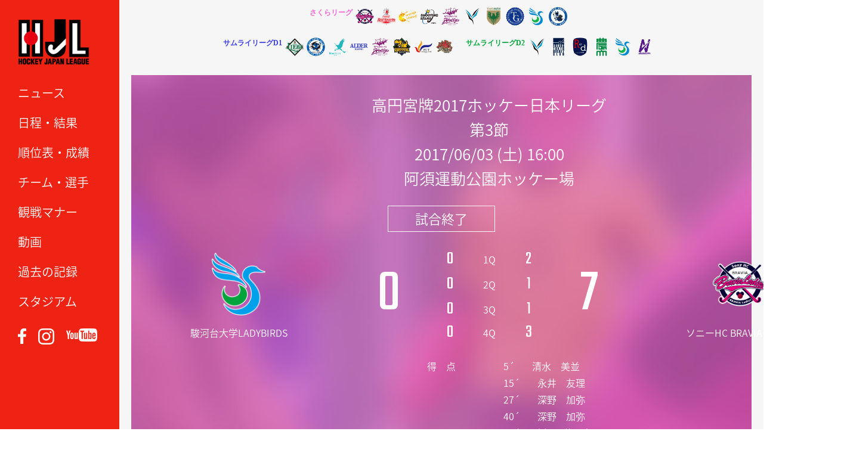

--- FILE ---
content_type: text/html; charset=UTF-8
request_url: https://hjl-hockey.tv/match/20170603914/
body_size: 45752
content:
<!DOCTYPE html>
<html lang="ja"><head>
<meta charset="UTF-8">
<meta name="description" content="      スタジアム    阿須運動公園ホッケー場    天候    晴れ    フィールドコンディション    良い...">
<meta name="keywords" content="ホッケー,ホッケー日本リーグ,hockey,ペナルティーコーナー,PC,ホッケー場,ホッケー競技,H1,H2,女子ホッケー" /> 
<meta name="viewport" content="width=device-width">
<meta http-equiv="content-style-type" content="text/css">
<meta http-equiv="content-script-type" content="text/javascript">
<title>
高円宮牌2017ホッケー日本リーグ 第3節   駿河台大学LADYBIRDS vs ソニーHC BRAVIA Ladies 2017/06/03 (土) ｜ ホッケー 日本リーグ｜一般社団法人ホッケージャパンリーグ
</title>

	<link rel='dns-prefetch' href='//ajax.googleapis.com' />
<link rel='dns-prefetch' href='//s.w.org' />
		<script type="text/javascript">
			window._wpemojiSettings = {"baseUrl":"https:\/\/s.w.org\/images\/core\/emoji\/2.4\/72x72\/","ext":".png","svgUrl":"https:\/\/s.w.org\/images\/core\/emoji\/2.4\/svg\/","svgExt":".svg","source":{"concatemoji":"https:\/\/hjl-hockey.tv\/wordpress\/wp-includes\/js\/wp-emoji-release.min.js"}};
			!function(a,b,c){function d(a,b){var c=String.fromCharCode;l.clearRect(0,0,k.width,k.height),l.fillText(c.apply(this,a),0,0);var d=k.toDataURL();l.clearRect(0,0,k.width,k.height),l.fillText(c.apply(this,b),0,0);var e=k.toDataURL();return d===e}function e(a){var b;if(!l||!l.fillText)return!1;switch(l.textBaseline="top",l.font="600 32px Arial",a){case"flag":return!(b=d([55356,56826,55356,56819],[55356,56826,8203,55356,56819]))&&(b=d([55356,57332,56128,56423,56128,56418,56128,56421,56128,56430,56128,56423,56128,56447],[55356,57332,8203,56128,56423,8203,56128,56418,8203,56128,56421,8203,56128,56430,8203,56128,56423,8203,56128,56447]),!b);case"emoji":return b=d([55357,56692,8205,9792,65039],[55357,56692,8203,9792,65039]),!b}return!1}function f(a){var c=b.createElement("script");c.src=a,c.defer=c.type="text/javascript",b.getElementsByTagName("head")[0].appendChild(c)}var g,h,i,j,k=b.createElement("canvas"),l=k.getContext&&k.getContext("2d");for(j=Array("flag","emoji"),c.supports={everything:!0,everythingExceptFlag:!0},i=0;i<j.length;i++)c.supports[j[i]]=e(j[i]),c.supports.everything=c.supports.everything&&c.supports[j[i]],"flag"!==j[i]&&(c.supports.everythingExceptFlag=c.supports.everythingExceptFlag&&c.supports[j[i]]);c.supports.everythingExceptFlag=c.supports.everythingExceptFlag&&!c.supports.flag,c.DOMReady=!1,c.readyCallback=function(){c.DOMReady=!0},c.supports.everything||(h=function(){c.readyCallback()},b.addEventListener?(b.addEventListener("DOMContentLoaded",h,!1),a.addEventListener("load",h,!1)):(a.attachEvent("onload",h),b.attachEvent("onreadystatechange",function(){"complete"===b.readyState&&c.readyCallback()})),g=c.source||{},g.concatemoji?f(g.concatemoji):g.wpemoji&&g.twemoji&&(f(g.twemoji),f(g.wpemoji)))}(window,document,window._wpemojiSettings);
		</script>
		<style type="text/css">
img.wp-smiley,
img.emoji {
	display: inline !important;
	border: none !important;
	box-shadow: none !important;
	height: 1em !important;
	width: 1em !important;
	margin: 0 .07em !important;
	vertical-align: -0.1em !important;
	background: none !important;
	padding: 0 !important;
}
</style>
<script type='text/javascript' src='https://ajax.googleapis.com/ajax/libs/jquery/1.7.2/jquery.min.js'></script>
<script type='text/javascript' src='https://hjl-hockey.tv/wordpress/wp-content/plugins/google-analyticator/external-tracking.min.js'></script>
<link rel='https://api.w.org/' href='https://hjl-hockey.tv/wp-json/' />
<link rel="EditURI" type="application/rsd+xml" title="RSD" href="https://hjl-hockey.tv/wordpress/xmlrpc.php?rsd" />
<link rel="wlwmanifest" type="application/wlwmanifest+xml" href="https://hjl-hockey.tv/wordpress/wp-includes/wlwmanifest.xml" /> 
<link rel='prev' title='201706031500_コカ・コーラウエストレッドスパークス_聖泉大学' href='https://hjl-hockey.tv/match/20170603916/' />
<link rel='next' title='201706041000_グラクソ・スミスクラインOrange United_立命館ホリーズ' href='https://hjl-hockey.tv/match/20170604917/' />
<link rel="canonical" href="https://hjl-hockey.tv/match/20170603914/" />
<link rel='shortlink' href='https://hjl-hockey.tv/?p=914' />
<link rel="alternate" type="application/json+oembed" href="https://hjl-hockey.tv/wp-json/oembed/1.0/embed?url=https%3A%2F%2Fhjl-hockey.tv%2Fmatch%2F20170603914%2F" />
<link rel="alternate" type="text/xml+oembed" href="https://hjl-hockey.tv/wp-json/oembed/1.0/embed?url=https%3A%2F%2Fhjl-hockey.tv%2Fmatch%2F20170603914%2F&#038;format=xml" />
<meta name='description' content='      スタジアム    阿須運動公園ホッケー場    天候    晴れ    フィールドコンディション    良い        アンパイア    佐野　ななみ / 相馬　知恵子    R.アンパイア    高橋　英行    S.アンパイア    &nbsp;        ジャッジ    新井　善治 / 川島　　彩 / 要石　里沙子 ……'><!-- Google Analytics Tracking by Google Analyticator 6.5.5 -->
<script type="text/javascript">
    var analyticsFileTypes = [''];
    var analyticsSnippet = 'disabled';
    var analyticsEventTracking = 'enabled';
</script>
<script type="text/javascript">
	(function(i,s,o,g,r,a,m){i['GoogleAnalyticsObject']=r;i[r]=i[r]||function(){
	(i[r].q=i[r].q||[]).push(arguments)},i[r].l=1*new Date();a=s.createElement(o),
	m=s.getElementsByTagName(o)[0];a.async=1;a.src=g;m.parentNode.insertBefore(a,m)
	})(window,document,'script','//www.google-analytics.com/analytics.js','ga');
	ga('create', 'UA-60450252-5', 'auto');
 
	ga('send', 'pageview');
</script>
    <link rel="stylesheet" href="https://hjl-hockey.tv/wordpress/wp-content/themes/hjl2017/css/sideTAB.css">
    <link rel="stylesheet" href="https://hjl-hockey.tv/wordpress/wp-content/themes/hjl2017/css/slider-pro.css">
    <link rel="shortcut icon" href="https://hjl-hockey.tv/wordpress/wp-content/themes/hjl2017/images/favicon.ico" type="image/vnd.microsoft.icon">
    <link rel="stylesheet" href="https://hjl-hockey.tv/wordpress/wp-content/themes/hjl2017/style.css?1768370566">
    <link rel="stylesheet" href="https://hjl-hockey.tv/wordpress/wp-content/themes/hjl2017/css/responsive.css?1748170877">
    <link rel="stylesheet" href="https://hjl-hockey.tv/wordpress/wp-content/themes/hjl2017/css/nav.css">
	<!--[if lt IE 9]>
	<script src="https://hjl-hockey.tv/wordpress/wp-content/themes/hjl2017/js/html5.js"></script>
	<![endif]-->
  <head prefix="og: https://ogp.me/ns# fb: https://ogp.me/ns/fb# article: https://ogp.me/ns/article#">
<meta property='og:locale' content='ja_JP'>
<meta property='fb:app_id' content='564257440445924'>
<meta property='og:site_name' content='ホッケー 日本リーグ｜一般社団法人ホッケージャパンリーグ'>
<meta property="og:title" content="201706031600_駿河台大学LADYBIRDS_ソニーHC BRAVIA Ladies">
<meta property="og:description" content="スタジアム 阿須運動公園ホッケー場 天候 晴れ フィールドコンディション 良い アンパイア 佐野　ななみ / 相馬　知恵子 R.アンパイア 高橋　英行 S.アンパイア &nbsp; ジャッジ 新井　善">
<meta property="og:url" content="https://hjl-hockey.tv/match/20170603914/">
<meta property="og:type" content="article">
<meta property="article:publisher" content="https://www.facebook.com/HJL.Hockey.Japan.League/">
<meta property="og:image" content="https://hjl-hockey.tv/wordpress/wp-content/themes/hjl2017/images/ogp.jpg">
<script type="text/javascript" src="https://hjl-hockey.tv/wordpress/wp-content/themes/hjl2017/js/jquery-ui.min.js"></script>
<script type="text/javascript" src="https://hjl-hockey.tv/wordpress/wp-content/themes/hjl2017/js/jquery.ui.core.js"></script>
<script type="text/javascript" src="https://hjl-hockey.tv/wordpress/wp-content/themes/hjl2017/js/jquery.ui.tabs.js"></script>
<script type="text/javascript" src="https://hjl-hockey.tv/wordpress/wp-content/themes/hjl2017/js/jquery.cookie.js"></script>
<script type="text/javascript" src="https://hjl-hockey.tv/wordpress/wp-content/themes/hjl2017/js/jquery.StickyForms.js"></script>
<link rel="stylesheet" type="text/css" href="https://hjl-hockey.tv/wordpress/wp-content/themes/hjl2017/slick/slick.css" media="screen" />
<link rel="stylesheet" type="text/css" href="https://hjl-hockey.tv/wordpress/wp-content/themes/hjl2017/slick/slick-theme.css" media="screen" />
<script src="https://hjl-hockey.tv/wordpress/wp-content/themes/hjl2017/slick/slick.min.js"></script>
<link href="https://fonts.googleapis.com/css?family=Teko" rel="stylesheet">
<link href="https://fonts.googleapis.com/earlyaccess/notosansjapanese.css" rel="stylesheet" />
<link rel ="stylesheet" href="https://cdnjs.cloudflare.com/ajax/libs/font-awesome/6.1.1/css/all.min.css">
<script src="https://hjl-hockey.tv/wordpress/wp-content/themes/hjl2017/js/jquery.scrolldepth.min.js"></script>
<script>
jQuery(function() {
  jQuery.scrollDepth();
});
</script>
<script src="https://hjl-hockey.tv/wordpress/wp-content/themes/hjl2017/js/jquery.sliderPro.min.js"></script>

<script>

$(function() {
    $('.banner_slider').slick({
      dots: true,
      arrows: true,
      speed: 1000,
      slidesToShow: 1,
      centerMode: true,
      variableWidth: true,
      autoplay: true,
      infinite: true,
      pauseOnHover: false,
      responsive: [
        {
          breakpoint: 1024,
          settings: {
            slidesToShow: 3,
            slidesToScroll: 3,
            infinite: true,
            dots: true
          }
        },
        {
          breakpoint: 769,
          settings: {
            centerMode: false,
            variableWidth: false,
            slidesToShow: 1,
            slidesToScroll: 1,
            arrows: false,
          }
        },
      ]
    });
});
$(function() {
    $('#match-list').slick({
      arrows: true,
      speed: 500,
      slidesToShow: 1,
      centerMode: false,
      variableWidth: true,
      autoplay: false,
      infinite: false,
      responsive: [
        {
          breakpoint: 1024,
          settings: {
            slidesToShow: 3,
            slidesToScroll: 3,
            infinite: true,
            dots: true
          }
        },
        {
          breakpoint: 769,
          settings: {
            centerMode: false,
            variableWidth: false,
            slidesToShow: 2,
            slidesToScroll: 2,
          }
        },
      ]
    });
});

$(document).on('mousedown','.bx-wrapper a',function(){
  var $this = $(this),
      myHref = $this.attr('href'),
      myTarget = $this.attr('target');
  if(myTarget === '_blank'){
    window.open(myHref);
  }else{
    window.location.href = myHref;
  }
});
//$(function() {

//    var ua = navigator.userAgent;
//    if (ua.indexOf('iPhone') > 0 || ua.indexOf('iPod') > 0 || ua.indexOf('Android') > 0 && ua.indexOf('Mobile') > 0) {
//        var slidew = 120,
//		var slidec = 2,
//		// スマートフォン用コード
//    } else if (ua.indexOf('iPad') > 0 || ua.indexOf('Android') > 0) {
//        // タブレット用コード
//    } else {
//        // PC用コード
//        var slidew = 280,
//		var slidec = 5,
//    }
	
	
//	var slider = $('#match #match-list').bxSlider({
//		pager: false,
//		slideWidth: 200,
//		minSlides: 8,
//		maxSlides: 8,
//		slindeMargin: 1,
//		speed: 1800,
//		auto: false,
//		controls: true,
//		useCSS: false,
//	});
//});

$(function() {
    $('#navToggle').click(function(){
        $('#sidebar').toggleClass('openNav');
        $('#teamlist').toggleClass('openNav');
    });
});
$(function() {
    $('p.division.women').click(function(){
        $('ul.teamlist.women').toggleClass('open');
        $('ul.teamlist.h1').removeClass('open');
        $('ul.teamlist.h2').removeClass('open');
    });
    $('p.division.h1').click(function(){
        $('ul.teamlist.h1').toggleClass('open');
        $('ul.teamlist.women').removeClass('open');
        $('ul.teamlist.h2').removeClass('open');
    });
    $('p.division.h2').click(function(){
        $('ul.teamlist.h2').toggleClass('open');
        $('ul.teamlist.women').removeClass('open');
        $('ul.teamlist.h1').removeClass('open');
    });
});

jQuery(function(){
   // #で始まるアンカーをクリックした場合に処理
   jQuery('a[href^=#]').click(function() {
      // スクロールの速度
      var speed = 400; // ミリ秒
      // アンカーの値取得
      var href= $(this).attr("href");
      // 移動先を取得
      var target = $(href == "#" || href == "" ? 'html' : href);
      // 移動先を数値で取得
      var position = target.offset().top;
      // スムーススクロール
      jQuery('body,html').animate({scrollTop:position}, speed, 'swing');
      return false;
   });
});

$(function(){
	$("#ui-tab > ul, #ui-tab-rank > ul, #ui-tab-goal > ul").tabs({
//		event: 'mouseover' , fx: {
//			// mouseover切り替え
//			height: 'normal' , opacity: 'toggle' , duration: 'slow' , cookie: 'expires:1'
//		}
		cookie:{
			// store cookie for a day, without, it would be a session cookie
			expires:1
		}
	});
});

$(function() {
 
           $('img').error(function(){
                    //$(this).attr('src', 'https://hjl-hockey.tv/wordpress/wp-content/themes/hjl2017/images/nophoto.jpg');
                    $(this).attr('src', 'https://hjl-hockey.tv/wordpress/wp-content/themes/hjl2017/images/nophoto_400x533.jpg');
                });
                
            });

</script>
<script>
	$(window).scroll(function() {
		h = $(window).height();
		h_sidebar = $('#nav').height() + 91;
		scroll = $(window).scrollTop();
		if ( h < h_sidebar && scroll > 150 ) {
			$('#sidebar').css('height', 'auto');
			$('#sidebar').css('bottom', '0');
		} else {
			$('#sidebar').css('height', '100%');			
		}
	});
	$(window).resize(function() {
		h = $(window).height();
		h_sidebar = $('#nav').height() + 91;
		scroll = $(window).scrollTop();
		if ( h < h_sidebar && scroll > 150 ) {
			$('#sidebar').css('height', 'auto');
			$('#sidebar').css('bottom', '0');
		} else {
			$('#sidebar').css('height', '100%');			
		}
		console.log(h);
		console.log(h_sidebar);
		console.log(scroll);
	});
</script>
<style>
  /*--スライダーの位置とサイズ調整--*/
  .slider{
  width:80%;
  margin:0 auto;
  }
  
  /*-----------height調整----------*/
  .slick-slide { height:auto!important }

  @media screen and (min-width: 769px) {
    .slick-next{ right: 15px !important }
    .slick-prev { left: 15px !important }
    .slick-prev:before, .slick-next:before { font-size: 45px; opacity: 1; }
    #match-list { padding: 0 60px }
    #match-list .slick-next { right: 30px !important }
    #match-list .slick-prev { left: 12px !important }
  }

  .slick-arrow { height: 60px !important; z-index:2!important }

  #match-list li { width: 190px }

  @media screen and (max-width: 768px) {
    .slick-slide img { width: 100% } 
    .slick-next{ right: 12px !important }
    .slick-prev { left: 7px !important }
    .slick-prev:before, .slick-next:before { font-size: 25px; opacity: 1; }
    #match-list { padding: 0 40px }
    #match-list li { margin-bottom: 0 !important; }
  }    
</style>

</head>

<body class="match-template-default single single-match postid-914">


<div id="sidebar">
    <h1 id="logo"><a href="https://hjl-hockey.tv"><img src="https://hjl-hockey.tv/wordpress/wp-content/themes/hjl2017/images/hjl_logo_300x200.png" width="120" height="80" /></a></h1>

	<div id="navToggle">
		<div><span></span> <span></span> <span></span></div>
	</div>

	<nav id="nav">
		<ul id="nav">
			<li><a href="https://hjl-hockey.tv/news/" class="hvr-sweep-to-right">ニュース</a></li>
			<li><a href="https://hjl-hockey.tv/schedule/" class="hvr-sweep-to-right">日程・結果</a></li>
			<li><a href="https://hjl-hockey.tv/ranking/" class="hvr-sweep-to-right">順位表・成績</a></li>
			<li><a href="https://hjl-hockey.tv/teams/" class="hvr-sweep-to-right">チーム・選手</a></li>
			<li><a href="https://hjl-hockey.tv/manner/" target="_blank" class="hvr-sweep-to-right">観戦マナー</a></li>
			<li><a href="https://hjl-hockey.tv/video/" class="hvr-sweep-to-right">動画</a></li>
			<li><a href="https://hjl-hockey.tv/record/" class="hvr-sweep-to-right">過去の記録</a></li>
			<li><a href="https://hjl-hockey.tv/stadium/" class="hvr-sweep-to-right">スタジアム</a></li>
			<!--<li><a href="https://hjl-hockey.tv/league/" class="hvr-sweep-to-right">リーグ概要</a></li>-->
		</ul>
		<ul id="sns">
			<li><a href="https://www.facebook.com/HJL.Hockey.Japan.League/" target="_blank"><img src="https://hjl-hockey.tv/wordpress/wp-content/themes/hjl2017/images/banner/facebook.png" width="14" /></a></li>
			<li><a href="https://www.instagram.com/hockeyjapanleague/" target="_blank"><img src="https://hjl-hockey.tv/wordpress/wp-content/themes/hjl2017/images/banner/instagram.png" width="27" /></a></li>
			<li><a href="https://www.youtube.com/channel/UCN9SYyG0n-kX-e7eJjtmO-w" target="_blank"><img src="https://hjl-hockey.tv/wordpress/wp-content/themes/hjl2017/images/banner/youtube.png" width="52" /></a></li>
		</ul>
	</nav>


</div><!--sidebar-->
<header>
  <section>
    <div id="teamlist">
   <div class="womens">
    <p class="division women" style="font-family: Noto Sans JP; font-size: 12px; font-weight: bold;">さくらリーグ</p>
    <ul class="teamlist women">
      <li><a href="https://hjl-hockey.tv/teams?teamID=22&teamYear=2025#team-name" target="_blank"><img src="https://hjl-hockey.tv/wordpress/wp-content/themes/hjl2017/images/teamlogo/2025/22.png" alt="ソニーHC BRAVIA Ladies"></a></li>
      <li><a href="https://hjl-hockey.tv/teams?teamID=17&teamYear=2025#team-name" target="_blank"><img src="https://hjl-hockey.tv/wordpress/wp-content/themes/hjl2017/images/teamlogo/2025/17.png" alt="コカ・コーラレッドスパークス"></a></li>
      <li><a href="https://hjl-hockey.tv/teams?teamID=18&teamYear=2025#team-name" target="_blank"><img src="https://hjl-hockey.tv/wordpress/wp-content/themes/hjl2017/images/teamlogo/2025/18.png" alt="グラクソ・スミスクラインOrange United"></a></li>
      <li><a href="https://hjl-hockey.tv/teams?teamID=19&teamYear=2025#team-name" target="_blank"><img src="https://hjl-hockey.tv/wordpress/wp-content/themes/hjl2017/images/teamlogo/2025/19.png" alt="南都銀行SHOOTING STARS"></a></li>
      <li><a href="https://hjl-hockey.tv/teams?teamID=20&teamYear=2025#team-name" target="_blank"><img src="https://hjl-hockey.tv/wordpress/wp-content/themes/hjl2017/images/teamlogo/2025/20.png" alt="立命館ホリーズ"></a></li>
      <li><a href="https://hjl-hockey.tv/teams?teamID=26&teamYear=2025#team-name" target="_blank"><img src="https://hjl-hockey.tv/wordpress/wp-content/themes/hjl2017/images/teamlogo/2025/26.png" alt="山梨学院CROWNING GLORIES"></a></li>
      <li><a href="https://hjl-hockey.tv/teams?teamID=27&teamYear=2025#team-name" target="_blank"><img src="https://hjl-hockey.tv/wordpress/wp-content/themes/hjl2017/images/teamlogo/2025/27.png" alt="東京ヴェルディホッケーチーム"></a></li>
      <li><a href="https://hjl-hockey.tv/teams?teamID=25&teamYear=2025#team-name" target="_blank"><img src="https://hjl-hockey.tv/wordpress/wp-content/themes/hjl2017/images/teamlogo/2025/25.png" alt="東海学院大学"></a></li>
      <li><a href="https://hjl-hockey.tv/teams?teamID=23&teamYear=2025#team-name" target="_blank"><img src="https://hjl-hockey.tv/wordpress/wp-content/themes/hjl2017/images/teamlogo/2025/23.png" alt="駿河台大学 LADYBIRDS"></a></li>
      <li><a href="https://hjl-hockey.tv/teams?teamID=186&teamYear=2025#team-name" target="_blank"><img src="https://hjl-hockey.tv/wordpress/wp-content/themes/hjl2017/images/teamlogo/2025/186.png" alt="GIFU ASAHI BLUE BEES"></a></li>
    </ul>
    </div>
    <div class="mens">
    <p class="division h1" style="font-family: Noto Sans JP; font-size: 12px; font-weight: bold;">サムライリーグD1</p>
    <ul class="teamlist h1">
      <li><a href="https://hjl-hockey.tv/teams?teamID=8&teamYear=2025#team-name" target="_blank"><img src="https://hjl-hockey.tv/wordpress/wp-content/themes/hjl2017/images/teamlogo/2025/8.png" alt="LIEBE 栃木"></a></li>
      <li><a href="https://hjl-hockey.tv/teams?teamID=6&teamYear=2025#team-name" target="_blank"><img src="https://hjl-hockey.tv/wordpress/wp-content/themes/hjl2017/images/teamlogo/2025/6.png" alt="岐阜朝日クラブ"></a></li>
      <li><a href="https://hjl-hockey.tv/teams?teamID=13&teamYear=2025#team-name" target="_blank"><img src="https://hjl-hockey.tv/wordpress/wp-content/themes/hjl2017/images/teamlogo/2025/13.png" alt="BlueSticks SHIGA"></a></li>
      <li><a href="https://hjl-hockey.tv/teams?teamID=2&teamYear=2025#team-name" target="_blank"><img src="https://hjl-hockey.tv/wordpress/wp-content/themes/hjl2017/images/teamlogo/2025/2.png" alt="ALDER飯能"></a></li>
      <li><a href="https://hjl-hockey.tv/teams?teamID=11&teamYear=2025#team-name" target="_blank"><img src="https://hjl-hockey.tv/wordpress/wp-content/themes/hjl2017/images/teamlogo/2025/11.png" alt="立命館ホリーズ"></a></li>
      <li><a href="https://hjl-hockey.tv/teams?teamID=4&teamYear=2025#team-name" target="_blank"><img src="https://hjl-hockey.tv/wordpress/wp-content/themes/hjl2017/images/teamlogo/2025/4.png" alt="ヴェルコスタ福井"></a></li>
      <li><a href="https://hjl-hockey.tv/teams?teamID=5&teamYear=2025#team-name" target="_blank"><img src="https://hjl-hockey.tv/wordpress/wp-content/themes/hjl2017/images/teamlogo/2025/5.png" alt="福井工業大学"></a></li>
      <li><a href="https://hjl-hockey.tv/teams?teamID=12&teamYear=2025#team-name" target="_blank"><img src="https://hjl-hockey.tv/wordpress/wp-content/themes/hjl2017/images/teamlogo/2025/12.png" alt="Selrio島根"></a></li>
     </ul>
    <p class="division h2" style="font-family: Noto Sans JP; color: #00a73b; font-size: 12px; font-weight: bold;">サムライリーグD2</p>
     <ul class="teamlist h2">
      <li><a href="https://hjl-hockey.tv/teams?teamID=16&teamYear=2025#team-name" target="_blank"><img src="https://hjl-hockey.tv/wordpress/wp-content/themes/hjl2017/images/teamlogo/2025/16.png" alt="山梨学院OCTOBER EAGLES"></a></li>
      <li><a href="https://hjl-hockey.tv/teams?teamID=28&teamYear=2025#team-name" target="_blank"><img src="https://hjl-hockey.tv/wordpress/wp-content/themes/hjl2017/images/teamlogo/2025/28.png" alt="フリークス東京"></a></li>
      <li><a href="https://hjl-hockey.tv/teams?teamID=10&teamYear=2025#team-name" target="_blank"><img src="https://hjl-hockey.tv/wordpress/wp-content/themes/hjl2017/images/teamlogo/2025/10.png" alt="小矢部RED OX"></a></li>
      <li><a href="https://hjl-hockey.tv/teams?teamID=9&teamYear=2025#team-name" target="_blank"><img src="https://hjl-hockey.tv/wordpress/wp-content/themes/hjl2017/images/teamlogo/2025/9.png" alt="東京農業大学"></a></li>
      <li><a href="https://hjl-hockey.tv/teams?teamID=14&teamYear=2025#team-name" target="_blank"><img src="https://hjl-hockey.tv/wordpress/wp-content/themes/hjl2017/images/teamlogo/2025/14.png" alt="駿河台大学"></a></li>
      <li><a href="https://hjl-hockey.tv/teams?teamID=187&teamYear=2025#team-name" target="_blank"><img src="https://hjl-hockey.tv/wordpress/wp-content/themes/hjl2017/images/teamlogo/2025/187.png" alt="アルカディア奈良"></a></li>
    </ul>
    </div>
   </div>
                
  </section>
</header>
<div id="wrap" class="clearfix">


<div id="content" class="match clearfix">



	<div class="match-wrapper">
 
 <table id="matchinfo" cellspacing="0" cellpadding="0">
  <tr>
    <td class="text">高円宮牌2017ホッケー日本リーグ<br>第3節  <br>2017/06/03 (土) 16:00<br>阿須運動公園ホッケー場</td>
  </tr>
</table>

	<div class="status">
				<p class="finish">試合終了</p>
	</div>
	
<table id="score" cellspacing="0" cellpadding="0">
  <tbody>
    <tr>
	  <td class="team" rowspan="3"><img src="https://hjl-hockey.tv/wordpress/wp-content/themes/hjl2017/images/teamlogo/2017/2017surugadai.png" width="90"></td>
      <td class="total" rowspan="4">0</td>
      <td class="quarter">0</td>
      <td class="index">1Q</td>
      <td class="quarter">2</td>
      <td class="total" rowspan="4">7</td>
      <td class="team" rowspan="3"><img src="https://hjl-hockey.tv/wordpress/wp-content/themes/hjl2017/images/teamlogo/2017/2017sony.png" width="90"></td>
    </tr>
    <tr>
      <td class="quarter">0</td>
      <td class="index">2Q</td>
      <td class="quarter">1</td>
    </tr>
    <tr>
      <td class="quarter">0</td>
      <td class="index">3Q</td>
      <td class="quarter">1</td>
    </tr>


    <tr>
      <td class="teamname" rowspan="3">駿河台大学LADYBIRDS</td>
      <td class="quarter">0</td>
      <td class="index">4Q</td>
      <td class="quarter">3</td>
      <td class="teamname" rowspan="3">ソニーHC BRAVIA Ladies</td>
    </tr>


  </tbody>
</table>

	<!-- 得点データ表示 -->
		<table class="detail" cellspacing="0" cellpadding="0">
  <tbody>
    <tr>
      <td width="40%" class="left">
              </td>
      <td width="20%">得　点</td>
      <td width="40%" class="right">
        <p><span class="minute">5&acute; </span><!--<a href="https://hjl-hockey.tv/team/2021ygu_w/2021_%e6%b8%85%e6%b0%b4-%e7%be%8e%e4%b8%a6/" target="_blank">--><span class="player">清水　美並</span><!--</a>--></p><p><span class="minute">15&acute; </span><!--<a href="https://hjl-hockey.tv/team/2021ygu_w/2021_%e6%b0%b8%e4%ba%95-%e5%8f%8b%e7%90%86/" target="_blank">--><span class="player">永井　友理</span><!--</a>--></p><p><span class="minute">27&acute; </span><!--<a href="https://hjl-hockey.tv/team/2018sony/2018_sony_p08/" target="_blank">--><span class="player">深野　加弥</span><!--</a>--></p><p><span class="minute">40&acute; </span><!--<a href="https://hjl-hockey.tv/team/2018sony/2018_sony_p08/" target="_blank">--><span class="player">深野　加弥</span><!--</a>--></p><p><span class="minute">46&acute; </span><!--<a href="https://hjl-hockey.tv/team/2019sony/2019_sony_p07/" target="_blank">--><span class="player">小沢　菜々恵</span><!--</a>--></p><p><span class="minute">53&acute; </span><!--<a href="https://hjl-hockey.tv/team/2019sony/2019_sony_p06/" target="_blank">--><span class="player">阪口　真紀</span><!--</a>--></p><p><span class="minute">54&acute; </span><!--<a href="https://hjl-hockey.tv/team/2021ygu_w/2021_%e6%b0%b8%e4%ba%95-%e5%8f%8b%e7%90%86/" target="_blank">--><span class="player">永井　友理</span><!--</a>--></p>      </td>
    </tr>
  </tbody>
	</table>
		<!-- 得点データ表示 -->


	<!-- 緑カードデータ表示 -->
		<!-- 緑カードデータ表示 -->

	<!-- 黄カードデータ表示 -->
		<!-- 黄カードデータ表示 -->

	<!-- 赤カードデータ表示 -->
		<!-- 黄カードデータ表示 -->
    
        
    
    
    <ul id="matchphoto"></ul>

  
</div>






  

  

	<div id="ui-tab" class="detail-wrapper">
	  <ul class="tabListTxt detail">
														<li><a href="#data">試合記録</a></li>
							<li><a href="#report">戦評</a></li>
							<li><a href="#comment">監督・選手コメント</a></li>
							<li><a href="#access">会場アクセス</a></li>
							<li><a href="#tickets">チケット情報</a></li>
  </ul>

  <div id="vote">
    <!--[yop_poll id=""]-->
  </div>

  <div id="data">
    <table id="matchdata" cellspacing="0" cellpadding="0">
  <tr>
    <th>スタジアム</th>
    <td>阿須運動公園ホッケー場</td>
    <th>天候</th>
    <td>晴れ</td>
    <th>フィールド<br />コンディション</th>
    <td>良い</td>
  </tr>
  <tr>
    <th>アンパイア</th>
    <td>佐野　ななみ / 相馬　知恵子</td>
    <th>R.アンパイア</th>
    <td>高橋　英行</td>
    <th>S.アンパイア</th>
    <td>&nbsp;</td>
  </tr>
  <tr>
    <th>ジャッジ</th>
    <td>新井　善治 / 川島　　彩 / 要石　里沙子</td>
    <th>T.O.</th>
    <td>安枝　和子</td>
    <th>&nbsp;</th>
    <td>&nbsp;</td>
  </tr>
</table>

<h3>メンバー</h3>
<table class="member left" cellspacing="0" cellpadding="0">
  <tr>
    <th rowspan="2" scope="col" class="starting" width="10%">S</th>
    <th rowspan="2" scope="col" class="position" width="10%">Po</th>
    <th rowspan="2" scope="col" class="number" width="10%">No</th>
    <th rowspan="2" scope="col" class="player" width="30%">Player</th>
    <th colspan="2" scope="col" class="shot small" width="13%">Shot(F)</th>
    <th colspan="2" scope="col" class="shot small" width="13%">Shot(P)</th>
    <th colspan="3" scope="col" class="card small" width="13%">Card</th>
  </tr>
  <tr>
    <th scope="col" class="small">前</th>
    <th scope="col" class="small">後</th>
    <th scope="col" class="small">前</th>
    <th scope="col" class="small">後</th>
    <th scope="col" class="small">G</th>
    <th scope="col" class="small">Y</th>
    <th scope="col" class="small">R</th>
  </tr>
<tr>
<td>✔</td>
<td>GK</td>
<td>1</td>
<td>鈴木　歩実佳</td>
<td></td>
<td></td>
<td></td>
<td></td>
<td></td>
<td></td>
<td></td>
</tr>
<tr>
<td>22</td>
<td>FB</td>
<td>2</td>
<td>石井　望仁</td>
<td></td>
<td></td>
<td></td>
<td></td>
<td></td>
<td></td>
<td></td>
</tr>
<tr>
<td>✔</td>
<td>FB</td>
<td>3</td>
<td>大附　紗也</td>
<td></td>
<td></td>
<td></td>
<td></td>
<td></td>
<td></td>
<td></td>
</tr>
<tr>
<td>✔</td>
<td>FB</td>
<td>4</td>
<td>近野　夏葵</td>
<td></td>
<td></td>
<td></td>
<td></td>
<td></td>
<td></td>
<td></td>
</tr>
<tr>
<td>✔</td>
<td>MF</td>
<td>5</td>
<td>米山　千春</td>
<td></td>
<td></td>
<td></td>
<td></td>
<td></td>
<td></td>
<td></td>
</tr>
<tr>
<td>4</td>
<td>FB</td>
<td>6</td>
<td>水見　真彩</td>
<td></td>
<td></td>
<td></td>
<td></td>
<td></td>
<td></td>
<td></td>
</tr>
<tr>
<td>✔</td>
<td>FB</td>
<td>7</td>
<td>下向　璃恵</td>
<td></td>
<td></td>
<td></td>
<td></td>
<td></td>
<td></td>
<td></td>
</tr>
<tr>
<td>✔</td>
<td>FW</td>
<td>9</td>
<td>目良　春乃</td>
<td></td>
<td></td>
<td></td>
<td></td>
<td></td>
<td></td>
<td></td>
</tr>
<tr>
<td>✔</td>
<td>FW</td>
<td>10</td>
<td>松本　ひかる</td>
<td></td>
<td></td>
<td></td>
<td></td>
<td></td>
<td></td>
<td></td>
</tr>
<tr>
<td>✔</td>
<td>FW</td>
<td>12</td>
<td>宮本　愛永</td>
<td></td>
<td></td>
<td></td>
<td></td>
<td></td>
<td></td>
<td></td>
</tr>
<tr>
<td>✔</td>
<td>FW</td>
<td>13</td>
<td>砂金　真純</td>
<td></td>
<td></td>
<td></td>
<td></td>
<td></td>
<td></td>
<td></td>
</tr>
<tr>
<td>5</td>
<td>MF</td>
<td>16</td>
<td>橋本　亜蘭</td>
<td></td>
<td></td>
<td></td>
<td></td>
<td></td>
<td></td>
<td></td>
</tr>
<tr>
<td>12</td>
<td>MF</td>
<td>20</td>
<td>高橋　友香</td>
<td></td>
<td></td>
<td></td>
<td></td>
<td></td>
<td></td>
<td></td>
</tr>
<tr>
<td>11</td>
<td>FB</td>
<td>21</td>
<td>佐藤　瑞帆</td>
<td></td>
<td></td>
<td></td>
<td></td>
<td></td>
<td></td>
<td></td>
</tr>
<tr>
<td>✔</td>
<td>MF</td>
<td>23</td>
<td>深津　未来</td>
<td></td>
<td></td>
<td></td>
<td></td>
<td></td>
<td></td>
<td></td>
</tr>
<tr>
<td>16</td>
<td>MF</td>
<td>24</td>
<td>山本　星来</td>
<td></td>
<td></td>
<td></td>
<td></td>
<td></td>
<td></td>
<td></td>
</tr>
<tr>
<td>5</td>
<td>FB</td>
<td>27</td>
<td>阪本　宝</td>
<td></td>
<td></td>
<td></td>
<td></td>
<td></td>
<td></td>
<td></td>
</tr>
<tr>
<td>✔</td>
<td>FB</td>
<td>28</td>
<td>山口　舞</td>
<td></td>
<td></td>
<td></td>
<td></td>
<td></td>
<td></td>
<td></td>
</tr>
  <tr>
    <td>&nbsp;</td>
    <td>&nbsp;</td>
    <td>&nbsp;</td>
    <td>&nbsp;</td>
    <td>&nbsp;</td>
    <td>&nbsp;</td>
    <td>&nbsp;</td>
    <td>&nbsp;</td>
    <td>&nbsp;</td>
    <td>&nbsp;</td>
    <td>&nbsp;</td>
  </tr>
  <tr>
    <td colspan="3">監督</td>
    <td>久我　晃広</td>
    <td>&nbsp;</td>
    <td>&nbsp;</td>
    <td>&nbsp;</td>
    <td>&nbsp;</td>
    <td>&nbsp;</td>
    <td>&nbsp;</td>
    <td>&nbsp;</td>
  </tr>
</table>

<table class="member right" cellspacing="0" cellpadding="0">
  <tr>
    <th rowspan="2" scope="col" class="starting" width="10%">S</th>
    <th rowspan="2" scope="col" class="position" width="10%">Po</th>
    <th rowspan="2" scope="col" class="number" width="10%">No</th>
    <th rowspan="2" scope="col" class="player" width="30%">Player</th>
    <th colspan="2" scope="col" class="shot small" width="13%">Shot(F)</th>
    <th colspan="2" scope="col" class="shot small" width="13%">Shot(P)</th>
    <th colspan="3" scope="col" class="card small" width="13%">Card</th>
  </tr>
  <tr>
    <th scope="col" class="small">前</th>
    <th scope="col" class="small">後</th>
    <th scope="col" class="small">前</th>
    <th scope="col" class="small">後</th>
    <th scope="col" class="small">G</th>
    <th scope="col" class="small">Y</th>
    <th scope="col" class="small">R</th>
  </tr>
<tr>
<td>✔</td>
<td>GK</td>
<td>1</td>
<td>景山　恵</td>
<td></td>
<td></td>
<td></td>
<td></td>
<td></td>
<td></td>
<td></td>
</tr>
<tr>
<td>✔</td>
<td>FB</td>
<td>2</td>
<td>内藤　夏紀</td>
<td></td>
<td></td>
<td></td>
<td></td>
<td></td>
<td></td>
<td></td>
</tr>
<tr>
<td>5</td>
<td>FB</td>
<td>3</td>
<td>及川　栞</td>
<td></td>
<td></td>
<td></td>
<td></td>
<td></td>
<td></td>
<td></td>
</tr>
<tr>
<td>✔</td>
<td>FB</td>
<td>4</td>
<td>坂井　志帆</td>
<td></td>
<td></td>
<td></td>
<td></td>
<td></td>
<td></td>
<td></td>
</tr>
<tr>
<td>✔</td>
<td>FB</td>
<td>5</td>
<td>一谷　麻実</td>
<td></td>
<td></td>
<td></td>
<td></td>
<td></td>
<td></td>
<td></td>
</tr>
<tr>
<td>✔</td>
<td>FB</td>
<td>6</td>
<td>阪口　真紀</td>
<td></td>
<td></td>
<td></td>
<td></td>
<td></td>
<td></td>
<td></td>
</tr>
<tr>
<td>✔</td>
<td>FW</td>
<td>7</td>
<td>小沢　菜々恵</td>
<td></td>
<td></td>
<td></td>
<td></td>
<td></td>
<td></td>
<td></td>
</tr>
<tr>
<td>5</td>
<td>FW</td>
<td>8</td>
<td>深野　加弥</td>
<td></td>
<td></td>
<td></td>
<td></td>
<td></td>
<td></td>
<td></td>
</tr>
<tr>
<td>✔</td>
<td>FW</td>
<td>9</td>
<td>永井　友理</td>
<td></td>
<td></td>
<td></td>
<td></td>
<td></td>
<td></td>
<td></td>
</tr>
<tr>
<td>✔</td>
<td>MF</td>
<td>10</td>
<td>永井　葉月</td>
<td></td>
<td></td>
<td></td>
<td></td>
<td></td>
<td></td>
<td></td>
</tr>
<tr>
<td>✔</td>
<td>MF</td>
<td>11</td>
<td>早戸　沙希</td>
<td></td>
<td></td>
<td></td>
<td></td>
<td></td>
<td></td>
<td></td>
</tr>
<tr>
<td>10</td>
<td>MF</td>
<td>12</td>
<td>一谷　奈歩</td>
<td></td>
<td></td>
<td></td>
<td></td>
<td></td>
<td></td>
<td></td>
</tr>
<tr>
<td>✔</td>
<td>MF</td>
<td>13</td>
<td>真野　由佳梨</td>
<td></td>
<td></td>
<td></td>
<td></td>
<td></td>
<td></td>
<td></td>
</tr>
<tr>
<td>9</td>
<td>MF</td>
<td>15</td>
<td>八木　麻理菜</td>
<td></td>
<td></td>
<td></td>
<td></td>
<td></td>
<td></td>
<td></td>
</tr>
<tr>
<td>5</td>
<td>FW</td>
<td>18</td>
<td>石川　実咲</td>
<td></td>
<td></td>
<td></td>
<td></td>
<td></td>
<td></td>
<td></td>
</tr>
<tr>
<td>16</td>
<td>FB</td>
<td>19</td>
<td>山下　瑠依</td>
<td></td>
<td></td>
<td></td>
<td></td>
<td></td>
<td></td>
<td></td>
</tr>
<tr>
<td>✔</td>
<td>FW</td>
<td>20</td>
<td>清水　美並</td>
<td></td>
<td></td>
<td></td>
<td></td>
<td></td>
<td></td>
<td></td>
</tr>
<tr>
<td>✔</td>
<td>FW</td>
<td>21</td>
<td>瀬川　真帆</td>
<td></td>
<td></td>
<td></td>
<td></td>
<td></td>
<td></td>
<td></td>
</tr>
  <tr>
    <td>&nbsp;</td>
    <td>&nbsp;</td>
    <td>&nbsp;</td>
    <td>&nbsp;</td>
    <td>&nbsp;</td>
    <td>&nbsp;</td>
    <td>&nbsp;</td>
    <td>&nbsp;</td>
    <td>&nbsp;</td>
    <td>&nbsp;</td>
    <td>&nbsp;</td>
  </tr>
  <tr>
    <td colspan="3">監督</td>
    <td>永井　祐司</td>
    <td>&nbsp;</td>
    <td>&nbsp;</td>
    <td>&nbsp;</td>
    <td>&nbsp;</td>
    <td>&nbsp;</td>
    <td>&nbsp;</td>
    <td>&nbsp;</td>
  </tr>
</table>
  </div>

    <div id="report">
    <h3>戦 評</h3>
    <div id="report-inner">
    <p>　ソニーのセンターパスにより試合が開始される。第１Q、開始早々からソニーがPCを獲得し＃４坂井がシュートを放つも駿河台＃１鈴木の好セーブに阻まれる。しかし、その後もソニーの猛攻撃が続き、５分に＃２０清水、１５分に＃９永井がタッチシュートを決め２－０とする。<br>　流れを変えたい駿河台は第２Q、２３分にPCのチャンスを得るが得点には至らない。対するソニーは２７分PCで＃８深野がしっかりと合わせ３－０と突き放し試合を折り返す。<br>　第３Qは４０分にソニー＃８深野が追加点を挙げる。駿河台はサークルまで攻め込むもシュートを放つことができない。<br>　第４Qもソニーの勢いは止まらず４６分＃７小沢、５３分＃６阪口、５４分＃９永井がシュートを確実に決め、７－０と大差をつけソニーが勝利し勝ち点を１５にする。</p>    </div>
  </div>
  
    <div id="comment">
    <div id="comment-inner">
    <h4>駿河台大学LADYBIRDS</h4>
<p><span>［米山 千春（キャプテン）］</span>
<i>ーー試合を振り返って</i>
スピードに対しての切り替えが遅いので、修正していかないといけない。明日は学生相手なので、今日の課題だったスピードの切り替えを意識して臨みたい。</p>
<p><span>［久我 晃広（監督）］</span>
<i>ーー試合を振り返って</i>
日本一のチームが相手だったので、いかに失点を防いで少ないチャンスを決めきれるかを課題として臨んだ。ただ、相手のスピードに対してプレーが遅れてしまい、結局は大量失点に繋がってしまった。
<br><i>ーー明日の東海学院大学戦に向けて</i>
学生相手なので勝ちにいきたいと思うが、そのためにはまずディフェンスをしっかりと固めてチャンスを決めきることを、もう一度チーム内で確認したい。</p>
<h4>ソニーHC BRAVIA Ladies</h4>
<p><span>[阪口 真紀（キャプテン）]</span>
<i>ーー試合を振り返って</i>
今年初めてプレーする会場で立ち上がりは慣れない部分も多かったが、徐々に自分たちの持ち味であるプレスからのカウンターの攻めができていたと思う。
<br><i>ーー無敗をキープしている中で、明日への意気込みを</i>
山梨学院は学生の中でも力があるチームなので、まずは自分たちができる準備をしっかりして、明日も必ず勝利したいと思う。</p>
<p><span>[永井 祐司（監督）]</span>
<i>ーー海外組が合流したが、チームとしての仕上がりはどうだったか</i>
今年になって初めて全員が揃った試合となった。細かいコンビネーションなどは合わないところもあったが、全体を通して勢いのあるホッケーができたと思う。
<br><i>ーー今日もたくさんのファンが応援にきてくれていたが</i>
今年になってそれなりに結果はついてきている。明日の山梨学院戦は、相手の調子は良いので、ぜひ応援が選手の背中を押してくれるようたくさんの方に来ていただきたいと思う。</p>    </div>
  </div>
  
  <div id="access">

    
    <table class="stadium">
    <tr>
      <th>会場名</th>
      <td>阿須運動公園ホッケー場</td>
    </tr>
    <tr>
      <th>所在地</th>
      <td>〒357-0046 埼玉県飯能市阿須812-3 (阿須運動公園内)</td>
    </tr>
    <tr>
      <th>電話番号</th>
      <td>042-972-6506</td>
    </tr>
    <tr>
      <th>最寄駅</th>
      <td>西武池袋線 元加治駅</td>
    </tr>
    <tr>
      <th>アクセス</th>
      <td><b>電車でお越しの方</b><br>
<ul class="access">
<li>西武池袋線元加治駅下車、約1.6km、徒歩20分前後</li>
<li>西武池袋線元加治駅下車、タクシーで約10分</li>
<li>JR東飯能駅下車、タクシーで約15分</li></ul>

<b>お車でお越しの方</b><br>
<ul class="access">
<li>圏央道青梅ICより車で約20分</li>
<li>阿須運動公園ホッケー場内に駐車場あり</li>
</ul>
</td>
    </tr>
    <tr>
      <th>地図</th>
      <td><iframe src="https://www.google.com/maps/embed?pb=!1m18!1m12!1m3!1d3234.717347907836!2d139.33987181555386!3d35.831410029327856!2m3!1f0!2f0!3f0!3m2!1i1024!2i768!4f13.1!3m3!1m2!1s0x6019271399149037%3A0x32d280dab9eb3e20!2z6Zi_6aCI6YGL5YuV5YWs5ZySIOODm-ODg-OCseODvOWgtA!5e0!3m2!1sja!2sjp!4v1679638646282!5m2!1sja!2sjp" width="650" height="300" frameborder="0" style="border:0;" allowfullscreen="" aria-hidden="false" tabindex="0"></iframe></td>
    </tr>
  </table>
  
  </div>

   
  <div id="tickets">
    <p>チケットについては<a href="267782">こちら</a>をご確認ください。</p>
  </div>
    
	</div> 

     <div class="linknav"><span class="back"><a href="https://hjl-hockey.tv/schedule/">back</a></span></div>
      
 </div>  

</div><!--wrap -->

<footer>
	<div class="wrap">
		<ul>
    		<li><a href="https://hjl-hockey.tv/league/">HJLについて</a></li>
    		<li><a href="https://hjl-hockey.tv/policy/">プライバシーポリシー</a></li>
    		<li><a href="https://hjl-hockey.tv/terms/">利用規約</a></li>
    		<li><a href="https://hjl-hockey.tv/contact/">お問い合わせ</a></li>
			<li><a href="https://hjl-hockey.tv/media/">取材申込・取材申請</a></li>
			<li><a href="https://hjl-hockey.tv/use-movie/">映像・写真利用申請</a></li>
		</ul>
<!-- 2018.3.31END -->
<!--
	  		<span class="sponsor_text">＜オフィシャルスポンサー＞</span>
	  		<span class="img3"><a href="https://www.cerespo.co.jp/" target="_blank"><img src="https://hjl-hockey.tv/wordpress/wp-content/uploads/2017/11/cerespo_logo.jpg" width="245"></a></span>
-->
		<div id="footer-img">
  			<span class="img1"><a href="https://www.toto-growing.com/" target="_blank"><img src="https://hjl-hockey.tv/wordpress/wp-content/themes/hjl2017/images/banner/hp_banner_totokuji_yoko.png" width="245"></a></span>
  			<span class="img1"><a href="https://www.jpnsport.go.jp/sinko/josei/kyouka/tabid/96/Default.aspx" target="_blank"><img src="https://hjl-hockey.tv/wordpress/wp-content/themes/hjl2017/images/banner/symbolmarkd.jpg" width="245"></a></span>
	  		<span class="img2"><a href="http://japantopleague.jp/" target="_blank"><img src="https://hjl-hockey.tv/wordpress/wp-content/themes/hjl2017/images/banner/banner_jtl.jpg" width="184"></a></span>
    </div>
		<p class="txt">一般社団法人ホッケージャパンリーグ<br>〒160-0013 東京都新宿区霞ヶ丘町4番2号 JAPAN SPORT OLYMPIC SQUARE 502号室<br>TEL 03-6822-1168</p>
 	</div>

	<div class="copyright"><p>Copyright &copy; 2016 Hockey Japan League Organization</p></div>


<!--チケット販売バナー
  <div class="fixed_footer"><a href="https://teket.jp/g/aavjarf870" target="_blank"><img class="pc" src="https://hjl-hockey.tv/wordpress/wp-content/uploads/2017/11/fixbnr_pc.jpg"><img class="sp" src="https://hjl-hockey.tv/wordpress/wp-content/uploads/2017/11/fixbnr_sp.jpg"></a></div>
 -->

</footer>

<script>
$(function() {
	//クリックしたときのファンクションをまとめて指定
	$('.tab li').click(function() {

		//.index()を使いクリックされたタブが何番目かを調べ、
		//indexという変数に代入します。
		var index = $('.tab li').index(this);

		//コンテンツを一度すべて非表示にし、
		$('.content li').css('display','none');

		//クリックされたタブと同じ順番のコンテンツを表示します。
		$('.content li').eq(index).css('display','block');

		//一度タブについているクラスselectを消し、
		$('.tab li').removeClass('select');

		//クリックされたタブのみにクラスselectをつけます。
		$(this).addClass('select')
	});
});

$(function() {
	var topBtn = $('#page-top');	
	topBtn.hide();
	$(window).scroll(function () {
		if ($(this).scrollTop() > 100) {
			topBtn.fadeIn();
		} else {
			topBtn.fadeOut();
		}
	});
	//スクロールしてトップ
    topBtn.click(function () {
		$('body,html').animate({
			scrollTop: 0
		}, 500);
		return false;
    });
});

jQuery(function(){
	jQuery('.tabbox:first').show();
	jQuery('#tab li:first').addClass('active');
	jQuery('#tab li').click(function() {
		jQuery('#tab li').removeClass('active');
		jQuery(this).addClass('active');
		jQuery('.tabbox').hide();
		jQuery(jQuery(this).find('a').attr('href')).fadeIn();
		return false;
	});
});
</script>

<script type='text/javascript' src='https://hjl-hockey.tv/wordpress/wp-includes/js/wp-embed.min.js'></script>

</body>
</html>
